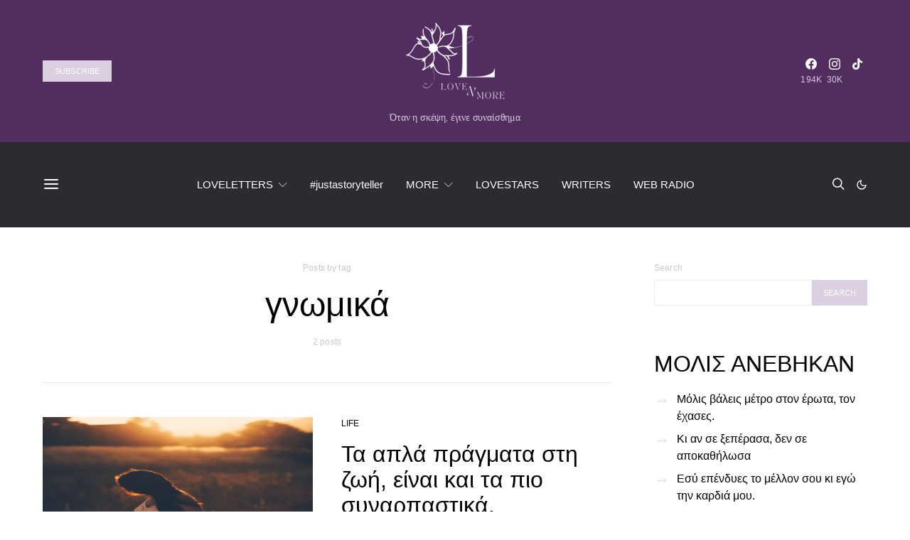

--- FILE ---
content_type: application/javascript; charset=utf-8
request_url: https://fundingchoicesmessages.google.com/f/AGSKWxVqCdstlVcuJicbV0-kvZTdchYFO5K6x8LZVqbOrMeCdvGDavNkyGSZVrMJj9UVJe8A2XZ2caunxqRERbQFBK-ZoiUSUlK_QbeRGuqyRT_EInau9yGeu9XDO5McvpFeyK3ZWfiIn3sUdnqtPcemaaz__aVid-dKDaUtgVAUz1GzXYvOgQod0s04qT8x/_/vclkads._adserve._ads.cgi/ad_commonside_/topad3.
body_size: -1291
content:
window['c377c21c-a439-401f-8d89-4b1346f0be16'] = true;